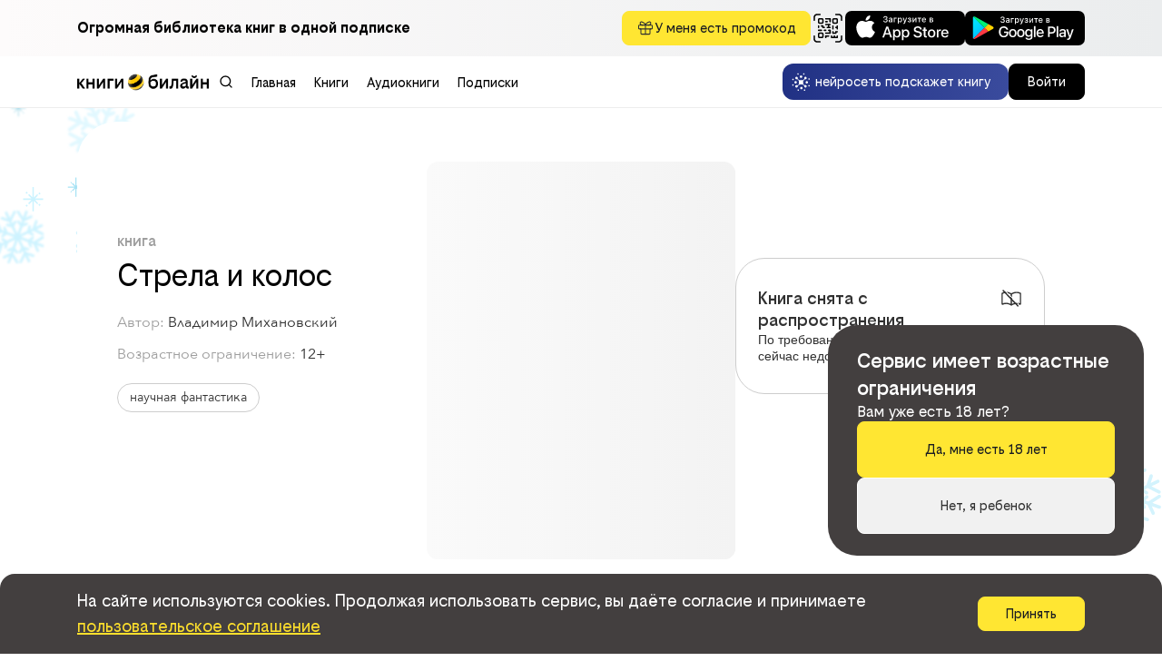

--- FILE ---
content_type: text/html; charset=UTF-8
request_url: https://books.beebooks.ru/api/index.php?type=subsList&id=286329
body_size: 185
content:
{"success":true,"data":{"BOOK_ID":"286329","BOOK_PRODUCT_RELATIONS":{"audiobooks_350_month":false,"audiobooks_350_tcsb_month":false,"audiobooks_daily":false,"audiobooks_monthly":false,"audiobooks_sbp_monthly":false,"audiobooks_sbp_yearly":false,"audiobooks_tcsb_monthly":false,"audiobooks_tcsb_yearly":false,"audiobooks_yearly":false,"beebooks_daily":false,"beebooks_monthly":false,"beebooks_sbp_monthly":false,"beebooks_sbp_yearly":false,"beebooks_tcsb_monthly":false,"beebooks_tcsb_yearly":false,"beebooks_yearly":false,"books_employees_tnb100":false,"books_plus_audiobooks_280_monthly_9650001":false,"books_plus_audiobooks_280_monthly_tcsb":false,"books_plus_audiobooks_320_monthly":false,"books_plus_audiobooks_320_tcsb_monthly":false,"books_plus_audiobooks_399_month":false,"books_plus_audiobooks_399_sbp_month":false,"books_plus_audiobooks_399_tcsb_month":false,"books_plus_audiobooks_daily":false,"books_plus_audiobooks_daily_apelsin":false,"books_plus_audiobooks_daily_pp":false,"books_plus_audiobooks_discount":false,"books_plus_audiobooks_free":false,"books_plus_audiobooks_monthly":false,"books_plus_audiobooks_monthly_9120009":false,"books_plus_audiobooks_sbp_monthly":false,"books_plus_audiobooks_sbp_yearly":false,"books_plus_audiobooks_tcsb_monthly":false,"books_plus_audiobooks_tcsb_yearly":false,"books_plus_audiobooks_up_cvm_month":false,"books_plus_audiobooks_up_month":false,"books_plus_audiobooks_up_tcsb_month":false,"books_plus_audiobooks_yearly":false,"corp_library_free":false,"reader_daily":false},"PRICE":6,"TRUE_PPD":false,"PAYMENT_INFO":{"TRUE_PPD":false,"TRUE_SUB":true,"PRICE":6,"DISCOUNT":0,"DISCOUNTED_PRICE":6},"IS_ALREADY_BOUGHT":false,"IS_FREE":false}}

--- FILE ---
content_type: text/html; charset=UTF-8
request_url: https://books.beebooks.ru/api/index.php?id=286329&type=book
body_size: 442
content:
{"success":true,"data":{"partnerId":1,"TYPE":"ebook","ID":"286329","TITLE":"Стрела и колос","ADULT":12,"RATING":0,"AUTHORS":[{"FIRST_NAME":"Владимир","LAST_NAME":"Михановский","MIDDLE_NAME":"Наумович","RELATION":"0","ID":"416675"}],"CATEGORIES":["научная фантастика"],"COVER_ADULT":false,"COVER":"","COVER100":"","COVER200":"","COVER400":"","OPINIONS":0,"READS":"0","EXTERNAL_ID":"22c2caf5-11bc-102b-9d2a-1f07c3bd69d8","PRICE":6,"TOTAL_CHARS":36985,"IS_AVAILABLE":"UNAVAILABLE","USER_RATING":0,"AMOUNT_REVIEW":0,"AMOUNT_APPROVED_REVIEW":0,"TRUE_PPD":false,"IS_ALREADY_BOUGHT":false,"PAYMENT_INFO":{"TRUE_PPD":false,"TRUE_SUB":true,"PRICE":6,"DISCOUNT":0,"DISCOUNTED_PRICE":6},"IS_EXCLUSIVE":false,"IS_FREE":false,"TRUE_SUB":true,"DESCRIPTION":"Покупка книги: Стрела и колос - Михановский В. Н.","SEQUENCES":[]}}

--- FILE ---
content_type: text/html; charset=UTF-8
request_url: https://books.beebooks.ru/api/index.php?id=286329&type=book
body_size: 344
content:
{"success":true,"data":{"partnerId":1,"TYPE":"ebook","ID":"286329","TITLE":"Стрела и колос","ADULT":12,"RATING":0,"AUTHORS":[{"FIRST_NAME":"Владимир","LAST_NAME":"Михановский","MIDDLE_NAME":"Наумович","RELATION":"0","ID":"416675"}],"CATEGORIES":["научная фантастика"],"COVER_ADULT":false,"COVER":"","COVER100":"","COVER200":"","COVER400":"","OPINIONS":0,"READS":"0","EXTERNAL_ID":"22c2caf5-11bc-102b-9d2a-1f07c3bd69d8","PRICE":6,"TOTAL_CHARS":36985,"IS_AVAILABLE":"UNAVAILABLE","USER_RATING":0,"AMOUNT_REVIEW":0,"AMOUNT_APPROVED_REVIEW":0,"TRUE_PPD":false,"IS_ALREADY_BOUGHT":false,"PAYMENT_INFO":{"TRUE_PPD":false,"TRUE_SUB":true,"PRICE":6,"DISCOUNT":0,"DISCOUNTED_PRICE":6},"IS_EXCLUSIVE":false,"IS_FREE":false,"TRUE_SUB":true,"DESCRIPTION":"Покупка книги: Стрела и колос - Михановский В. Н.","SEQUENCES":[]}}

--- FILE ---
content_type: image/svg+xml
request_url: https://books.beeline.ru/static/media/bookPreloader.663912104e5595f1b7e5373ee499b34c.svg
body_size: 192
content:
<svg width="408" height="524" viewBox="0 0 408 524" fill="none" xmlns="http://www.w3.org/2000/svg">
<rect width="408" height="524" rx="16" fill="url(#paint0_linear_6391_3067)"/>
<defs>
<linearGradient id="paint0_linear_6391_3067" x1="1.51992e-06" y1="262" x2="408" y2="262" gradientUnits="userSpaceOnUse">
<stop stop-color="#FAFAFA"/>
<stop offset="1" stop-color="#F3F3F3"/>
</linearGradient>
</defs>
</svg>


--- FILE ---
content_type: image/svg+xml
request_url: https://books.beeline.ru/static/media/blockedBook.1bf71092001db30e76a60ba225406fec.svg
body_size: 3113
content:
<svg width="24" height="24" viewBox="0 0 24 24" fill="none" xmlns="http://www.w3.org/2000/svg">
<path d="M6.2847 16.4296C7.1667 16.4296 8.02486 16.5367 8.8592 16.7509C9.69336 16.9649 10.5177 17.2779 11.3322 17.6899V7.31886C10.598 6.83119 9.79436 6.45678 8.9212 6.19561C8.0482 5.93444 7.16936 5.80386 6.2847 5.80386C5.66686 5.80386 5.08286 5.86061 4.5327 5.97411C3.98236 6.08761 3.41645 6.25294 2.83495 6.47011C2.75795 6.49578 2.70345 6.53261 2.67145 6.58061C2.63928 6.62878 2.6232 6.68169 2.6232 6.73936V16.7924C2.6232 16.8779 2.65528 16.9414 2.71945 16.9831C2.78361 17.0248 2.85411 17.0317 2.93095 17.0039C3.40145 16.8134 3.92211 16.67 4.49295 16.5739C5.06378 16.4777 5.66103 16.4296 6.2847 16.4296ZM12.7552 17.6899C13.5725 17.2779 14.38 16.9649 15.1777 16.7509C15.9755 16.5367 16.8204 16.4296 17.7122 16.4296C18.3324 16.4296 18.9338 16.4732 19.5164 16.5604C20.0991 16.6475 20.6168 16.774 21.0694 16.9399C21.1463 16.9719 21.2168 16.967 21.2809 16.9254C21.3451 16.8837 21.3772 16.818 21.3772 16.7284V6.76636C21.3772 6.70869 21.3611 6.65744 21.3289 6.61261C21.2969 6.56761 21.2424 6.52911 21.1654 6.49711C20.6086 6.24694 20.0499 6.06886 19.4894 5.96286C18.9288 5.85686 18.3364 5.80386 17.7122 5.80386C16.8204 5.80386 15.9537 5.93444 15.1122 6.19561C14.2709 6.45678 13.4852 6.83119 12.7552 7.31886V17.6899ZM12.0239 19.7846C11.1954 19.1669 10.2932 18.6923 9.31719 18.3606C8.3412 18.0288 7.33036 17.8629 6.2847 17.8629C5.67286 17.8629 5.07911 17.9323 4.50345 18.0711C3.92778 18.2101 3.36261 18.3967 2.80795 18.6309C2.43195 18.7992 2.06995 18.7692 1.72195 18.5409C1.37411 18.3125 1.2002 17.9823 1.2002 17.5501V6.45386C1.2002 6.21036 1.26186 5.98361 1.3852 5.77361C1.50853 5.56344 1.68703 5.40736 1.9207 5.30536C2.6147 4.98953 3.3247 4.75644 4.0507 4.60611C4.77653 4.45594 5.52145 4.38086 6.28545 4.38086C7.31161 4.38086 8.31303 4.52594 9.28969 4.81611C10.2664 5.10628 11.1789 5.52403 12.0272 6.06936C12.8754 5.52403 13.7789 5.10628 14.7377 4.81611C15.6964 4.52594 16.689 4.38086 17.7157 4.38086C18.4785 4.38086 19.2224 4.45878 19.9474 4.61461C20.6723 4.77028 21.3796 5.00053 22.0694 5.30536C22.3031 5.40653 22.4834 5.56236 22.6102 5.77286C22.7369 5.98336 22.8002 6.21211 22.8002 6.45911V17.5501C22.8002 17.9834 22.615 18.3159 22.2447 18.5476C21.8745 18.7791 21.5011 18.8004 21.1244 18.6116C20.5873 18.3769 20.0336 18.1935 19.4634 18.0614C18.8933 17.929 18.309 17.8629 17.7107 17.8629C16.6834 17.8629 15.687 18.0304 14.7217 18.3656C13.7565 18.7008 12.8573 19.1738 12.0239 19.7846Z" fill="#313131"/>
<g filter="url(#filter0_d_10735_13516)">
<line x1="3.06039" y1="3.02409" x2="19.2243" y2="19.9396" stroke="#313131" stroke-width="1.5" stroke-linecap="round"/>
</g>
<defs>
<filter id="filter0_d_10735_13516" x="2.31055" y="1.27441" width="17.6636" height="19.415" filterUnits="userSpaceOnUse" color-interpolation-filters="sRGB">
<feFlood flood-opacity="0" result="BackgroundImageFix"/>
<feColorMatrix in="SourceAlpha" type="matrix" values="0 0 0 0 0 0 0 0 0 0 0 0 0 0 0 0 0 0 127 0" result="hardAlpha"/>
<feOffset dy="-1"/>
<feComposite in2="hardAlpha" operator="out"/>
<feColorMatrix type="matrix" values="0 0 0 0 1 0 0 0 0 1 0 0 0 0 1 0 0 0 1 0"/>
<feBlend mode="normal" in2="BackgroundImageFix" result="effect1_dropShadow_10735_13516"/>
<feBlend mode="normal" in="SourceGraphic" in2="effect1_dropShadow_10735_13516" result="shape"/>
</filter>
</defs>
</svg>


--- FILE ---
content_type: image/svg+xml
request_url: https://books.beeline.ru/static/media/bookPreloader.663912104e5595f1b7e5373ee499b34c.svg
body_size: 152
content:
<svg width="408" height="524" viewBox="0 0 408 524" fill="none" xmlns="http://www.w3.org/2000/svg">
<rect width="408" height="524" rx="16" fill="url(#paint0_linear_6391_3067)"/>
<defs>
<linearGradient id="paint0_linear_6391_3067" x1="1.51992e-06" y1="262" x2="408" y2="262" gradientUnits="userSpaceOnUse">
<stop stop-color="#FAFAFA"/>
<stop offset="1" stop-color="#F3F3F3"/>
</linearGradient>
</defs>
</svg>
